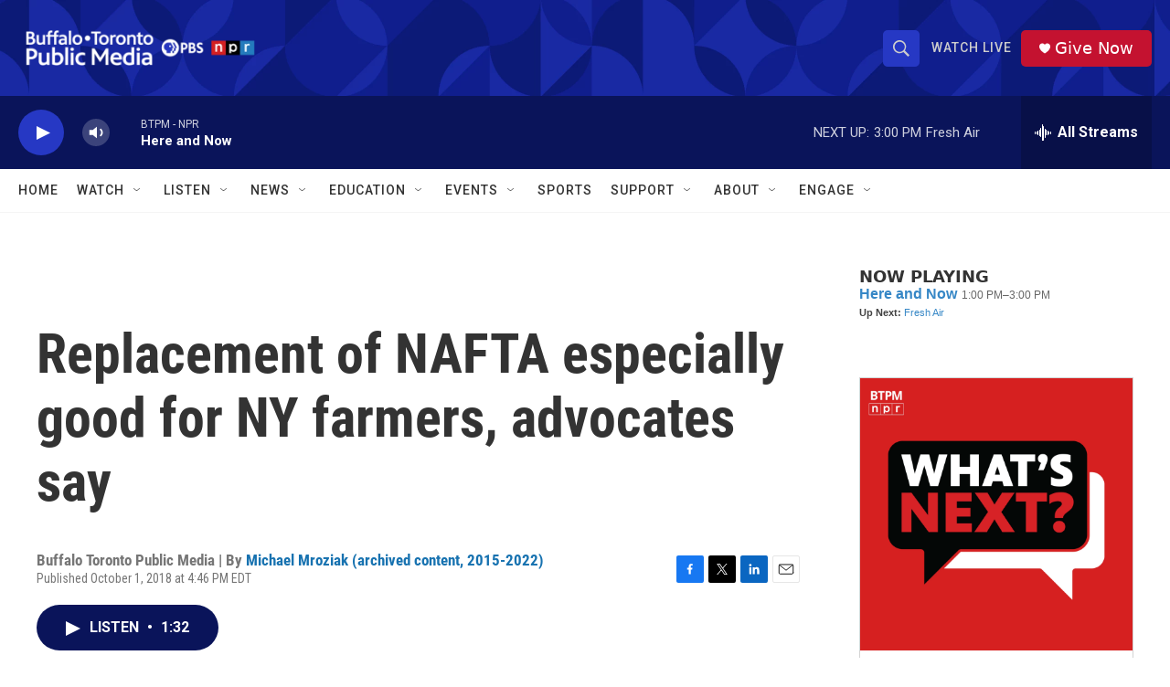

--- FILE ---
content_type: text/html; charset=utf-8
request_url: https://www.google.com/recaptcha/api2/aframe
body_size: 183
content:
<!DOCTYPE HTML><html><head><meta http-equiv="content-type" content="text/html; charset=UTF-8"></head><body><script nonce="NK_uYK4CLP4luacR6ZfNgw">/** Anti-fraud and anti-abuse applications only. See google.com/recaptcha */ try{var clients={'sodar':'https://pagead2.googlesyndication.com/pagead/sodar?'};window.addEventListener("message",function(a){try{if(a.source===window.parent){var b=JSON.parse(a.data);var c=clients[b['id']];if(c){var d=document.createElement('img');d.src=c+b['params']+'&rc='+(localStorage.getItem("rc::a")?sessionStorage.getItem("rc::b"):"");window.document.body.appendChild(d);sessionStorage.setItem("rc::e",parseInt(sessionStorage.getItem("rc::e")||0)+1);localStorage.setItem("rc::h",'1769628704780');}}}catch(b){}});window.parent.postMessage("_grecaptcha_ready", "*");}catch(b){}</script></body></html>

--- FILE ---
content_type: text/javascript; charset=utf-8
request_url: https://api.composer.nprstations.org/v1/widget/5187ee74e1c8443f998a43cf/now?bust=838316051&callback=jQuery17205351561833042096_1769628702918&format=jsonp&date=2026-01-28&times=true&_=1769628703857
body_size: 335
content:
/**/ typeof jQuery17205351561833042096_1769628702918 === 'function' && jQuery17205351561833042096_1769628702918("<!--NOW PLAYING WIDGET --><div class=\"whatson-block\"><div class=\"whatson-program\"><a href=\"http://hereandnow.wbur.org/\" target=\"_blank\" class=\"whatson-programName\">Here and Now</a><span>1:00 PM&#8211;3:00 PM</span></div><p><b>Up Next: </b><a href=\"http://www.npr.org/programs/fresh-air/\" target=\"_blank\">Fresh Air</a></p></div>");